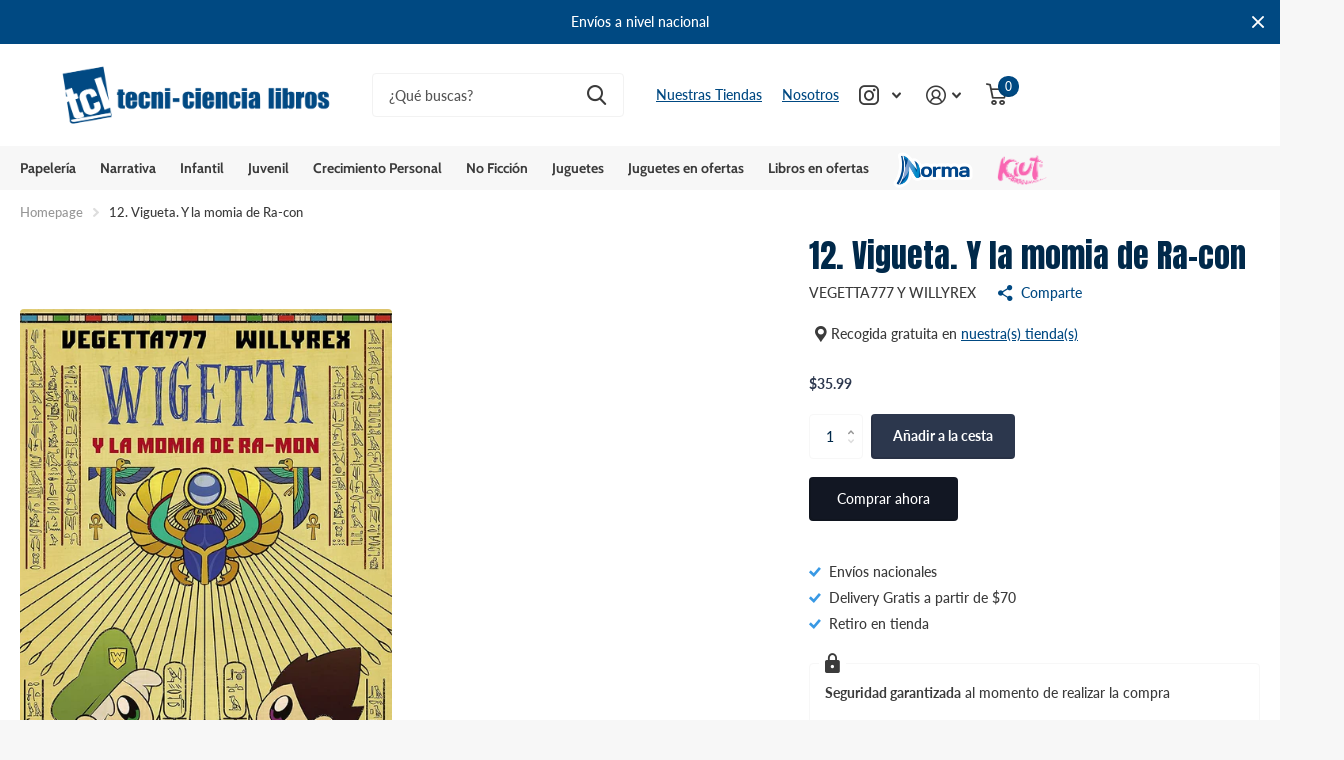

--- FILE ---
content_type: text/html; charset=utf-8
request_url: https://tecniciencia.com/products/12-wigetta-y-la-momia-de-ra-mon-9788427045569
body_size: 19790
content:
<!doctype html>
<html lang="es" data-theme="xtra" dir="ltr" class="no-js  ">
	<head>
		<meta charset="utf-8">
		<meta http-equiv="x-ua-compatible" content="ie=edge">

      <meta name="google-site-verification" content="gqCbxj7V1xT19kGVejmuosGoLl-EN1JDvNkSIoznhC8" />

<script type="application/ld+json">
{
  "@context": "https://schema.org/",
  "@type": "WebSite",
  "name": "Tecniciencia",
  "url": "https://tecniciencia.com/",
  "potentialAction": {
    "@type": "SearchAction",
    "target": "{search_term_string}",
    "query-input": "required name=search_term_string"
  }
}
</script>


		<title>12. Vigueta. Y la momia de Ra-con &ndash; Tecni-ciencia libros</title><meta name="description" content="- Código de Producto: 9788427045569 - Código ISBN: 9788427045569 - Autor: VEGETTA777 Y WILLYREX - Materia: LIBROS INFANTILES (10-12 AÑOS) - Editorial: EDICIONES MARTINEZ ROCA (GRUPO PLANETA) - Año de edición :2018"><meta name="theme-color" content="">
		<meta name="MobileOptimized" content="320">
		<meta name="HandheldFriendly" content="true">
		<meta name="viewport" content="width=device-width, initial-scale=1, minimum-scale=1, maximum-scale=5, viewport-fit=cover, shrink-to-fit=no">
		<meta name="msapplication-config" content="//tecniciencia.com/cdn/shop/t/3/assets/browserconfig.xml?v=52024572095365081671692978918">
		<link rel="canonical" href="https://tecniciencia.com/products/12-wigetta-y-la-momia-de-ra-mon-9788427045569">
    <link rel="preconnect" href="https://cdn.shopify.com" crossorigin>
		<link rel="preconnect" href="https://fonts.shopifycdn.com" crossorigin><link rel="preload" as="style" href="//tecniciencia.com/cdn/shop/t/3/assets/screen.css?v=146275304322631446691759549097">
		<link rel="preload" as="style" href="//tecniciencia.com/cdn/shop/t/3/assets/theme-xtra.css?v=78076270774430152701692978914">
		<link rel="preload" as="style" href="//tecniciencia.com/cdn/shop/t/3/assets/screen-settings.css?v=128840835316672102711766203174">
		
		<link rel="preload" as="font" href="//tecniciencia.com/cdn/fonts/cabin/cabin_n7.255204a342bfdbc9ae2017bd4e6a90f8dbb2f561.woff2" type="font/woff2" crossorigin>
    <link rel="preload" as="font" href="//tecniciencia.com/cdn/fonts/lato/lato_n5.b2fec044fbe05725e71d90882e5f3b21dae2efbd.woff2" type="font/woff2" crossorigin>
		<link rel="preload" as="font" href="//tecniciencia.com/cdn/shop/t/3/assets/xtra.woff2?v=39519511259337068301692978916" crossorigin>
		<link media="screen" rel="stylesheet" href="//tecniciencia.com/cdn/shop/t/3/assets/screen.css?v=146275304322631446691759549097" id="core-css">
		<link media="screen" rel="stylesheet" href="//tecniciencia.com/cdn/shop/t/3/assets/theme-xtra.css?v=78076270774430152701692978914" id="xtra-css">
		<noscript><link rel="stylesheet" href="//tecniciencia.com/cdn/shop/t/3/assets/async-menu.css?v=36590982183417486461692978918"></noscript><link media="screen" rel="stylesheet" href="//tecniciencia.com/cdn/shop/t/3/assets/page-product.css?v=151880372471234869641692978915" id="product-css"><link media="screen" rel="stylesheet" href="//tecniciencia.com/cdn/shop/t/3/assets/screen-settings.css?v=128840835316672102711766203174" id="custom-css">
<link rel="icon" href="//tecniciencia.com/cdn/shop/files/logo_con_web_TC-emblemaL-02_65f506f4-1c97-43cf-9e7b-e28c6d857dd9.png?crop=center&height=32&v=1694124685&width=32" type="image/png">
			<link rel="mask-icon" href="safari-pinned-tab.svg" color="#333333">
			<link rel="apple-touch-icon" href="apple-touch-icon.png"><link rel="manifest" href="//tecniciencia.com/cdn/shop/t/3/assets/manifest.json?v=69675086569049310631692978917">
		<link rel="preconnect" href="//cdn.shopify.com">
		<script>document.documentElement.classList.remove('no-js'); document.documentElement.classList.add('js');</script>
		<meta name="msapplication-config" content="//tecniciencia.com/cdn/shop/t/3/assets/browserconfig.xml?v=52024572095365081671692978918">
<meta property="og:title" content="12. Vigueta. Y la momia de Ra-con">
<meta property="og:type" content="product">
<meta property="og:description" content="- Código de Producto: 9788427045569 - Código ISBN: 9788427045569 - Autor: VEGETTA777 Y WILLYREX - Materia: LIBROS INFANTILES (10-12 AÑOS) - Editorial: EDICIONES MARTINEZ ROCA (GRUPO PLANETA) - Año de edición :2018">
<meta property="og:site_name" content="Tecni-ciencia libros">
<meta property="og:url" content="https://tecniciencia.com/products/12-wigetta-y-la-momia-de-ra-mon-9788427045569">

  
  <meta property="product:price:amount" content="$35.99">
  <meta property="og:price:amount" content="$35.99">
  <meta property="og:price:currency" content="USD">
  <meta property="og:availability" content="instock" />

<meta property="og:image" content="//tecniciencia.com/cdn/shop/products/91dJp_41hRL._SL1500_e19d3256-6889-4841-9975-40a5d339c9fb.jpg?crop=center&height=500&v=1745392686&width=600">

<meta name="twitter:title" content="12. Vigueta. Y la momia de Ra-con">
<meta name="twitter:description" content="- Código de Producto: 9788427045569 - Código ISBN: 9788427045569 - Autor: VEGETTA777 Y WILLYREX - Materia: LIBROS INFANTILES (10-12 AÑOS) - Editorial: EDICIONES MARTINEZ ROCA (GRUPO PLANETA) - Año de edición :2018">
<meta name="twitter:site" content="Tecni-ciencia libros">

<meta property="twitter:image" content="//tecniciencia.com/cdn/shop/products/91dJp_41hRL._SL1500_e19d3256-6889-4841-9975-40a5d339c9fb.jpg?crop=center&height=500&v=1745392686&width=600">
<script type="application/ld+json">
  [{
        "@context": "http://schema.org",
        "@type": "Product",
        "name": "12. Vigueta. Y la momia de Ra-con",
        "url": "https://tecniciencia.com/products/12-wigetta-y-la-momia-de-ra-mon-9788427045569","brand": { "@type": "Brand", "name": "VEGETTA777 Y WILLYREX" },"description": " - Código de Producto: 9788427045569 - Código ISBN: 9788427045569 - Autor: VEGETTA777 Y WILLYREX - Materia: LIBROS INFANTILES (10-12 AÑOS) - Editorial: EDICIONES MARTINEZ ROCA (GRUPO PLANETA) - Año de edición :2018","image": "//tecniciencia.com/cdn/shop/products/91dJp_41hRL._SL1500_e19d3256-6889-4841-9975-40a5d339c9fb.jpg?crop=center&height=500&v=1745392686&width=600","gtin8": "9788427045569","sku": "9788427045569","offers": {
          "@type": "Offer",
          "price": "35.99",
          "url": "https://tecniciencia.com/products/12-wigetta-y-la-momia-de-ra-mon-9788427045569",
          "priceValidUntil": "2027-01-18",
          "priceCurrency": "USD",
            "availability": "https://schema.org/InStock",
            "inventoryLevel": "33"}
      },{
      "@context": "http://schema.org/",
      "@type": "Organization",
      "url": "https://tecniciencia.com/products/12-wigetta-y-la-momia-de-ra-mon-9788427045569",
      "name": "Tecni-ciencia libros",
      "legalName": "Tecni-ciencia libros",
      "description": "- Código de Producto: 9788427045569 - Código ISBN: 9788427045569 - Autor: VEGETTA777 Y WILLYREX - Materia: LIBROS INFANTILES (10-12 AÑOS) - Editorial: EDICIONES MARTINEZ ROCA (GRUPO PLANETA) - Año de edición :2018","contactPoint": {
        "@type": "ContactPoint",
        "contactType": "Customer service",
        "telephone": "(212) 280-08-64"
      },
      "address": {
        "@type": "PostalAddress",
        "streetAddress": "19790 W Dixie Hwy, Ste 605. Miami, FL 33180",
        "addressLocality": "Miami",
        "postalCode": "33180",
        "addressCountry": "ESTADOS UNIDOS"
      }
    },
    {
      "@context": "http://schema.org",
      "@type": "WebSite",
      "url": "https://tecniciencia.com/products/12-wigetta-y-la-momia-de-ra-mon-9788427045569",
      "name": "Tecni-ciencia libros",
      "description": "- Código de Producto: 9788427045569 - Código ISBN: 9788427045569 - Autor: VEGETTA777 Y WILLYREX - Materia: LIBROS INFANTILES (10-12 AÑOS) - Editorial: EDICIONES MARTINEZ ROCA (GRUPO PLANETA) - Año de edición :2018",
      "author": [
        {
          "@type": "Organization",
          "url": "https://www.someoneyouknow.online",
          "name": "Someoneyouknow",
          "address": {
            "@type": "PostalAddress",
            "streetAddress": "Wilhelminaplein 25",
            "addressLocality": "Eindhoven",
            "addressRegion": "NB",
            "postalCode": "5611 HG",
            "addressCountry": "NL"
          }
        }
      ]
    }
  ]
</script>

		<script>window.performance && window.performance.mark && window.performance.mark('shopify.content_for_header.start');</script><meta name="google-site-verification" content="nQl-YO9fd0kQH0qF5KXM3LlLpK9zXedk_DN2Uo30XNU">
<meta id="shopify-digital-wallet" name="shopify-digital-wallet" content="/75614257473/digital_wallets/dialog">
<link rel="alternate" type="application/json+oembed" href="https://tecniciencia.com/products/12-wigetta-y-la-momia-de-ra-mon-9788427045569.oembed">
<script async="async" src="/checkouts/internal/preloads.js?locale=es-US"></script>
<script id="shopify-features" type="application/json">{"accessToken":"f72b5aa9172b99b9c2ea9eafdc3510c6","betas":["rich-media-storefront-analytics"],"domain":"tecniciencia.com","predictiveSearch":true,"shopId":75614257473,"locale":"es"}</script>
<script>var Shopify = Shopify || {};
Shopify.shop = "tecniciencia.myshopify.com";
Shopify.locale = "es";
Shopify.currency = {"active":"USD","rate":"1.0"};
Shopify.country = "US";
Shopify.theme = {"name":"tecni-ciencia libros (SK v1)","id":158931910977,"schema_name":"Xtra","schema_version":"3.3.0","theme_store_id":1609,"role":"main"};
Shopify.theme.handle = "null";
Shopify.theme.style = {"id":null,"handle":null};
Shopify.cdnHost = "tecniciencia.com/cdn";
Shopify.routes = Shopify.routes || {};
Shopify.routes.root = "/";</script>
<script type="module">!function(o){(o.Shopify=o.Shopify||{}).modules=!0}(window);</script>
<script>!function(o){function n(){var o=[];function n(){o.push(Array.prototype.slice.apply(arguments))}return n.q=o,n}var t=o.Shopify=o.Shopify||{};t.loadFeatures=n(),t.autoloadFeatures=n()}(window);</script>
<script id="shop-js-analytics" type="application/json">{"pageType":"product"}</script>
<script defer="defer" async type="module" src="//tecniciencia.com/cdn/shopifycloud/shop-js/modules/v2/client.init-shop-cart-sync_CvZOh8Af.es.esm.js"></script>
<script defer="defer" async type="module" src="//tecniciencia.com/cdn/shopifycloud/shop-js/modules/v2/chunk.common_3Rxs6Qxh.esm.js"></script>
<script type="module">
  await import("//tecniciencia.com/cdn/shopifycloud/shop-js/modules/v2/client.init-shop-cart-sync_CvZOh8Af.es.esm.js");
await import("//tecniciencia.com/cdn/shopifycloud/shop-js/modules/v2/chunk.common_3Rxs6Qxh.esm.js");

  window.Shopify.SignInWithShop?.initShopCartSync?.({"fedCMEnabled":true,"windoidEnabled":true});

</script>
<script>(function() {
  var isLoaded = false;
  function asyncLoad() {
    if (isLoaded) return;
    isLoaded = true;
    var urls = ["https:\/\/cloudsearch-1f874.kxcdn.com\/shopify.js?filtersEnabled=1\u0026shop=tecniciencia.myshopify.com"];
    for (var i = 0; i < urls.length; i++) {
      var s = document.createElement('script');
      s.type = 'text/javascript';
      s.async = true;
      s.src = urls[i];
      var x = document.getElementsByTagName('script')[0];
      x.parentNode.insertBefore(s, x);
    }
  };
  if(window.attachEvent) {
    window.attachEvent('onload', asyncLoad);
  } else {
    window.addEventListener('load', asyncLoad, false);
  }
})();</script>
<script id="__st">var __st={"a":75614257473,"offset":-14400,"reqid":"275acb43-dbd7-4501-936a-21eb44eda540-1768754494","pageurl":"tecniciencia.com\/products\/12-wigetta-y-la-momia-de-ra-mon-9788427045569","u":"6a541a358f81","p":"product","rtyp":"product","rid":9100308316481};</script>
<script>window.ShopifyPaypalV4VisibilityTracking = true;</script>
<script id="captcha-bootstrap">!function(){'use strict';const t='contact',e='account',n='new_comment',o=[[t,t],['blogs',n],['comments',n],[t,'customer']],c=[[e,'customer_login'],[e,'guest_login'],[e,'recover_customer_password'],[e,'create_customer']],r=t=>t.map((([t,e])=>`form[action*='/${t}']:not([data-nocaptcha='true']) input[name='form_type'][value='${e}']`)).join(','),a=t=>()=>t?[...document.querySelectorAll(t)].map((t=>t.form)):[];function s(){const t=[...o],e=r(t);return a(e)}const i='password',u='form_key',d=['recaptcha-v3-token','g-recaptcha-response','h-captcha-response',i],f=()=>{try{return window.sessionStorage}catch{return}},m='__shopify_v',_=t=>t.elements[u];function p(t,e,n=!1){try{const o=window.sessionStorage,c=JSON.parse(o.getItem(e)),{data:r}=function(t){const{data:e,action:n}=t;return t[m]||n?{data:e,action:n}:{data:t,action:n}}(c);for(const[e,n]of Object.entries(r))t.elements[e]&&(t.elements[e].value=n);n&&o.removeItem(e)}catch(o){console.error('form repopulation failed',{error:o})}}const l='form_type',E='cptcha';function T(t){t.dataset[E]=!0}const w=window,h=w.document,L='Shopify',v='ce_forms',y='captcha';let A=!1;((t,e)=>{const n=(g='f06e6c50-85a8-45c8-87d0-21a2b65856fe',I='https://cdn.shopify.com/shopifycloud/storefront-forms-hcaptcha/ce_storefront_forms_captcha_hcaptcha.v1.5.2.iife.js',D={infoText:'Protegido por hCaptcha',privacyText:'Privacidad',termsText:'Términos'},(t,e,n)=>{const o=w[L][v],c=o.bindForm;if(c)return c(t,g,e,D).then(n);var r;o.q.push([[t,g,e,D],n]),r=I,A||(h.body.append(Object.assign(h.createElement('script'),{id:'captcha-provider',async:!0,src:r})),A=!0)});var g,I,D;w[L]=w[L]||{},w[L][v]=w[L][v]||{},w[L][v].q=[],w[L][y]=w[L][y]||{},w[L][y].protect=function(t,e){n(t,void 0,e),T(t)},Object.freeze(w[L][y]),function(t,e,n,w,h,L){const[v,y,A,g]=function(t,e,n){const i=e?o:[],u=t?c:[],d=[...i,...u],f=r(d),m=r(i),_=r(d.filter((([t,e])=>n.includes(e))));return[a(f),a(m),a(_),s()]}(w,h,L),I=t=>{const e=t.target;return e instanceof HTMLFormElement?e:e&&e.form},D=t=>v().includes(t);t.addEventListener('submit',(t=>{const e=I(t);if(!e)return;const n=D(e)&&!e.dataset.hcaptchaBound&&!e.dataset.recaptchaBound,o=_(e),c=g().includes(e)&&(!o||!o.value);(n||c)&&t.preventDefault(),c&&!n&&(function(t){try{if(!f())return;!function(t){const e=f();if(!e)return;const n=_(t);if(!n)return;const o=n.value;o&&e.removeItem(o)}(t);const e=Array.from(Array(32),(()=>Math.random().toString(36)[2])).join('');!function(t,e){_(t)||t.append(Object.assign(document.createElement('input'),{type:'hidden',name:u})),t.elements[u].value=e}(t,e),function(t,e){const n=f();if(!n)return;const o=[...t.querySelectorAll(`input[type='${i}']`)].map((({name:t})=>t)),c=[...d,...o],r={};for(const[a,s]of new FormData(t).entries())c.includes(a)||(r[a]=s);n.setItem(e,JSON.stringify({[m]:1,action:t.action,data:r}))}(t,e)}catch(e){console.error('failed to persist form',e)}}(e),e.submit())}));const S=(t,e)=>{t&&!t.dataset[E]&&(n(t,e.some((e=>e===t))),T(t))};for(const o of['focusin','change'])t.addEventListener(o,(t=>{const e=I(t);D(e)&&S(e,y())}));const B=e.get('form_key'),M=e.get(l),P=B&&M;t.addEventListener('DOMContentLoaded',(()=>{const t=y();if(P)for(const e of t)e.elements[l].value===M&&p(e,B);[...new Set([...A(),...v().filter((t=>'true'===t.dataset.shopifyCaptcha))])].forEach((e=>S(e,t)))}))}(h,new URLSearchParams(w.location.search),n,t,e,['guest_login'])})(!0,!0)}();</script>
<script integrity="sha256-4kQ18oKyAcykRKYeNunJcIwy7WH5gtpwJnB7kiuLZ1E=" data-source-attribution="shopify.loadfeatures" defer="defer" src="//tecniciencia.com/cdn/shopifycloud/storefront/assets/storefront/load_feature-a0a9edcb.js" crossorigin="anonymous"></script>
<script data-source-attribution="shopify.dynamic_checkout.dynamic.init">var Shopify=Shopify||{};Shopify.PaymentButton=Shopify.PaymentButton||{isStorefrontPortableWallets:!0,init:function(){window.Shopify.PaymentButton.init=function(){};var t=document.createElement("script");t.src="https://tecniciencia.com/cdn/shopifycloud/portable-wallets/latest/portable-wallets.es.js",t.type="module",document.head.appendChild(t)}};
</script>
<script data-source-attribution="shopify.dynamic_checkout.buyer_consent">
  function portableWalletsHideBuyerConsent(e){var t=document.getElementById("shopify-buyer-consent"),n=document.getElementById("shopify-subscription-policy-button");t&&n&&(t.classList.add("hidden"),t.setAttribute("aria-hidden","true"),n.removeEventListener("click",e))}function portableWalletsShowBuyerConsent(e){var t=document.getElementById("shopify-buyer-consent"),n=document.getElementById("shopify-subscription-policy-button");t&&n&&(t.classList.remove("hidden"),t.removeAttribute("aria-hidden"),n.addEventListener("click",e))}window.Shopify?.PaymentButton&&(window.Shopify.PaymentButton.hideBuyerConsent=portableWalletsHideBuyerConsent,window.Shopify.PaymentButton.showBuyerConsent=portableWalletsShowBuyerConsent);
</script>
<script>
  function portableWalletsCleanup(e){e&&e.src&&console.error("Failed to load portable wallets script "+e.src);var t=document.querySelectorAll("shopify-accelerated-checkout .shopify-payment-button__skeleton, shopify-accelerated-checkout-cart .wallet-cart-button__skeleton"),e=document.getElementById("shopify-buyer-consent");for(let e=0;e<t.length;e++)t[e].remove();e&&e.remove()}function portableWalletsNotLoadedAsModule(e){e instanceof ErrorEvent&&"string"==typeof e.message&&e.message.includes("import.meta")&&"string"==typeof e.filename&&e.filename.includes("portable-wallets")&&(window.removeEventListener("error",portableWalletsNotLoadedAsModule),window.Shopify.PaymentButton.failedToLoad=e,"loading"===document.readyState?document.addEventListener("DOMContentLoaded",window.Shopify.PaymentButton.init):window.Shopify.PaymentButton.init())}window.addEventListener("error",portableWalletsNotLoadedAsModule);
</script>

<script type="module" src="https://tecniciencia.com/cdn/shopifycloud/portable-wallets/latest/portable-wallets.es.js" onError="portableWalletsCleanup(this)" crossorigin="anonymous"></script>
<script nomodule>
  document.addEventListener("DOMContentLoaded", portableWalletsCleanup);
</script>

<link id="shopify-accelerated-checkout-styles" rel="stylesheet" media="screen" href="https://tecniciencia.com/cdn/shopifycloud/portable-wallets/latest/accelerated-checkout-backwards-compat.css" crossorigin="anonymous">
<style id="shopify-accelerated-checkout-cart">
        #shopify-buyer-consent {
  margin-top: 1em;
  display: inline-block;
  width: 100%;
}

#shopify-buyer-consent.hidden {
  display: none;
}

#shopify-subscription-policy-button {
  background: none;
  border: none;
  padding: 0;
  text-decoration: underline;
  font-size: inherit;
  cursor: pointer;
}

#shopify-subscription-policy-button::before {
  box-shadow: none;
}

      </style>

<script>window.performance && window.performance.mark && window.performance.mark('shopify.content_for_header.end');</script>
		
	<!-- BEGIN app block: shopify://apps/klaviyo-email-marketing-sms/blocks/klaviyo-onsite-embed/2632fe16-c075-4321-a88b-50b567f42507 -->












  <script async src="https://static.klaviyo.com/onsite/js/X25QW9/klaviyo.js?company_id=X25QW9"></script>
  <script>!function(){if(!window.klaviyo){window._klOnsite=window._klOnsite||[];try{window.klaviyo=new Proxy({},{get:function(n,i){return"push"===i?function(){var n;(n=window._klOnsite).push.apply(n,arguments)}:function(){for(var n=arguments.length,o=new Array(n),w=0;w<n;w++)o[w]=arguments[w];var t="function"==typeof o[o.length-1]?o.pop():void 0,e=new Promise((function(n){window._klOnsite.push([i].concat(o,[function(i){t&&t(i),n(i)}]))}));return e}}})}catch(n){window.klaviyo=window.klaviyo||[],window.klaviyo.push=function(){var n;(n=window._klOnsite).push.apply(n,arguments)}}}}();</script>

  
    <script id="viewed_product">
      if (item == null) {
        var _learnq = _learnq || [];

        var MetafieldReviews = null
        var MetafieldYotpoRating = null
        var MetafieldYotpoCount = null
        var MetafieldLooxRating = null
        var MetafieldLooxCount = null
        var okendoProduct = null
        var okendoProductReviewCount = null
        var okendoProductReviewAverageValue = null
        try {
          // The following fields are used for Customer Hub recently viewed in order to add reviews.
          // This information is not part of __kla_viewed. Instead, it is part of __kla_viewed_reviewed_items
          MetafieldReviews = {};
          MetafieldYotpoRating = null
          MetafieldYotpoCount = null
          MetafieldLooxRating = null
          MetafieldLooxCount = null

          okendoProduct = null
          // If the okendo metafield is not legacy, it will error, which then requires the new json formatted data
          if (okendoProduct && 'error' in okendoProduct) {
            okendoProduct = null
          }
          okendoProductReviewCount = okendoProduct ? okendoProduct.reviewCount : null
          okendoProductReviewAverageValue = okendoProduct ? okendoProduct.reviewAverageValue : null
        } catch (error) {
          console.error('Error in Klaviyo onsite reviews tracking:', error);
        }

        var item = {
          Name: "12. Vigueta. Y la momia de Ra-con",
          ProductID: 9100308316481,
          Categories: ["Alianza Farmatodo Libros","Libros"],
          ImageURL: "https://tecniciencia.com/cdn/shop/products/91dJp_41hRL._SL1500_e19d3256-6889-4841-9975-40a5d339c9fb_grande.jpg?v=1745392686",
          URL: "https://tecniciencia.com/products/12-wigetta-y-la-momia-de-ra-mon-9788427045569",
          Brand: "VEGETTA777 Y WILLYREX",
          Price: "$35.99",
          Value: "35.99",
          CompareAtPrice: "$0.00"
        };
        _learnq.push(['track', 'Viewed Product', item]);
        _learnq.push(['trackViewedItem', {
          Title: item.Name,
          ItemId: item.ProductID,
          Categories: item.Categories,
          ImageUrl: item.ImageURL,
          Url: item.URL,
          Metadata: {
            Brand: item.Brand,
            Price: item.Price,
            Value: item.Value,
            CompareAtPrice: item.CompareAtPrice
          },
          metafields:{
            reviews: MetafieldReviews,
            yotpo:{
              rating: MetafieldYotpoRating,
              count: MetafieldYotpoCount,
            },
            loox:{
              rating: MetafieldLooxRating,
              count: MetafieldLooxCount,
            },
            okendo: {
              rating: okendoProductReviewAverageValue,
              count: okendoProductReviewCount,
            }
          }
        }]);
      }
    </script>
  




  <script>
    window.klaviyoReviewsProductDesignMode = false
  </script>







<!-- END app block --><!-- BEGIN app block: shopify://apps/rt-google-fonts-custom-fonts/blocks/app-embed/2caf2c68-0038-455e-b0b9-066a7c2ad923 --><link rel="preload" as="style" href="https://fonts.googleapis.com/css2?family=Anton:ital,wght@0,400&display=swap">
            <link rel="stylesheet" href="https://fonts.googleapis.com/css2?family=Anton:ital,wght@0,400&display=swap"><link rel="preconnect" href="https://fonts.gstatic.com" crossorigin><style id="rafp-stylesheet">h1 {font-family:"Anton"!important;font-weight:400!important;
        font-style:normal!important;}@media screen and (max-width: 749px) {h1 {}}
    </style>
<!-- END app block --><script src="https://cdn.shopify.com/extensions/01999ecc-aaca-71c5-87f5-7bb1f1e11212/smartarget-app-2/assets/index.js" type="text/javascript" defer="defer"></script>
<script src="https://cdn.shopify.com/extensions/9829290c-2b6c-4517-a42f-0d6eacabb442/1.1.0/assets/font.js" type="text/javascript" defer="defer"></script>
<link href="https://cdn.shopify.com/extensions/9829290c-2b6c-4517-a42f-0d6eacabb442/1.1.0/assets/font.css" rel="stylesheet" type="text/css" media="all">
<script src="https://cdn.shopify.com/extensions/019b7cd0-6587-73c3-9937-bcc2249fa2c4/lb-upsell-227/assets/lb-selleasy.js" type="text/javascript" defer="defer"></script>
<link href="https://monorail-edge.shopifysvc.com" rel="dns-prefetch">
<script>(function(){if ("sendBeacon" in navigator && "performance" in window) {try {var session_token_from_headers = performance.getEntriesByType('navigation')[0].serverTiming.find(x => x.name == '_s').description;} catch {var session_token_from_headers = undefined;}var session_cookie_matches = document.cookie.match(/_shopify_s=([^;]*)/);var session_token_from_cookie = session_cookie_matches && session_cookie_matches.length === 2 ? session_cookie_matches[1] : "";var session_token = session_token_from_headers || session_token_from_cookie || "";function handle_abandonment_event(e) {var entries = performance.getEntries().filter(function(entry) {return /monorail-edge.shopifysvc.com/.test(entry.name);});if (!window.abandonment_tracked && entries.length === 0) {window.abandonment_tracked = true;var currentMs = Date.now();var navigation_start = performance.timing.navigationStart;var payload = {shop_id: 75614257473,url: window.location.href,navigation_start,duration: currentMs - navigation_start,session_token,page_type: "product"};window.navigator.sendBeacon("https://monorail-edge.shopifysvc.com/v1/produce", JSON.stringify({schema_id: "online_store_buyer_site_abandonment/1.1",payload: payload,metadata: {event_created_at_ms: currentMs,event_sent_at_ms: currentMs}}));}}window.addEventListener('pagehide', handle_abandonment_event);}}());</script>
<script id="web-pixels-manager-setup">(function e(e,d,r,n,o){if(void 0===o&&(o={}),!Boolean(null===(a=null===(i=window.Shopify)||void 0===i?void 0:i.analytics)||void 0===a?void 0:a.replayQueue)){var i,a;window.Shopify=window.Shopify||{};var t=window.Shopify;t.analytics=t.analytics||{};var s=t.analytics;s.replayQueue=[],s.publish=function(e,d,r){return s.replayQueue.push([e,d,r]),!0};try{self.performance.mark("wpm:start")}catch(e){}var l=function(){var e={modern:/Edge?\/(1{2}[4-9]|1[2-9]\d|[2-9]\d{2}|\d{4,})\.\d+(\.\d+|)|Firefox\/(1{2}[4-9]|1[2-9]\d|[2-9]\d{2}|\d{4,})\.\d+(\.\d+|)|Chrom(ium|e)\/(9{2}|\d{3,})\.\d+(\.\d+|)|(Maci|X1{2}).+ Version\/(15\.\d+|(1[6-9]|[2-9]\d|\d{3,})\.\d+)([,.]\d+|)( \(\w+\)|)( Mobile\/\w+|) Safari\/|Chrome.+OPR\/(9{2}|\d{3,})\.\d+\.\d+|(CPU[ +]OS|iPhone[ +]OS|CPU[ +]iPhone|CPU IPhone OS|CPU iPad OS)[ +]+(15[._]\d+|(1[6-9]|[2-9]\d|\d{3,})[._]\d+)([._]\d+|)|Android:?[ /-](13[3-9]|1[4-9]\d|[2-9]\d{2}|\d{4,})(\.\d+|)(\.\d+|)|Android.+Firefox\/(13[5-9]|1[4-9]\d|[2-9]\d{2}|\d{4,})\.\d+(\.\d+|)|Android.+Chrom(ium|e)\/(13[3-9]|1[4-9]\d|[2-9]\d{2}|\d{4,})\.\d+(\.\d+|)|SamsungBrowser\/([2-9]\d|\d{3,})\.\d+/,legacy:/Edge?\/(1[6-9]|[2-9]\d|\d{3,})\.\d+(\.\d+|)|Firefox\/(5[4-9]|[6-9]\d|\d{3,})\.\d+(\.\d+|)|Chrom(ium|e)\/(5[1-9]|[6-9]\d|\d{3,})\.\d+(\.\d+|)([\d.]+$|.*Safari\/(?![\d.]+ Edge\/[\d.]+$))|(Maci|X1{2}).+ Version\/(10\.\d+|(1[1-9]|[2-9]\d|\d{3,})\.\d+)([,.]\d+|)( \(\w+\)|)( Mobile\/\w+|) Safari\/|Chrome.+OPR\/(3[89]|[4-9]\d|\d{3,})\.\d+\.\d+|(CPU[ +]OS|iPhone[ +]OS|CPU[ +]iPhone|CPU IPhone OS|CPU iPad OS)[ +]+(10[._]\d+|(1[1-9]|[2-9]\d|\d{3,})[._]\d+)([._]\d+|)|Android:?[ /-](13[3-9]|1[4-9]\d|[2-9]\d{2}|\d{4,})(\.\d+|)(\.\d+|)|Mobile Safari.+OPR\/([89]\d|\d{3,})\.\d+\.\d+|Android.+Firefox\/(13[5-9]|1[4-9]\d|[2-9]\d{2}|\d{4,})\.\d+(\.\d+|)|Android.+Chrom(ium|e)\/(13[3-9]|1[4-9]\d|[2-9]\d{2}|\d{4,})\.\d+(\.\d+|)|Android.+(UC? ?Browser|UCWEB|U3)[ /]?(15\.([5-9]|\d{2,})|(1[6-9]|[2-9]\d|\d{3,})\.\d+)\.\d+|SamsungBrowser\/(5\.\d+|([6-9]|\d{2,})\.\d+)|Android.+MQ{2}Browser\/(14(\.(9|\d{2,})|)|(1[5-9]|[2-9]\d|\d{3,})(\.\d+|))(\.\d+|)|K[Aa][Ii]OS\/(3\.\d+|([4-9]|\d{2,})\.\d+)(\.\d+|)/},d=e.modern,r=e.legacy,n=navigator.userAgent;return n.match(d)?"modern":n.match(r)?"legacy":"unknown"}(),u="modern"===l?"modern":"legacy",c=(null!=n?n:{modern:"",legacy:""})[u],f=function(e){return[e.baseUrl,"/wpm","/b",e.hashVersion,"modern"===e.buildTarget?"m":"l",".js"].join("")}({baseUrl:d,hashVersion:r,buildTarget:u}),m=function(e){var d=e.version,r=e.bundleTarget,n=e.surface,o=e.pageUrl,i=e.monorailEndpoint;return{emit:function(e){var a=e.status,t=e.errorMsg,s=(new Date).getTime(),l=JSON.stringify({metadata:{event_sent_at_ms:s},events:[{schema_id:"web_pixels_manager_load/3.1",payload:{version:d,bundle_target:r,page_url:o,status:a,surface:n,error_msg:t},metadata:{event_created_at_ms:s}}]});if(!i)return console&&console.warn&&console.warn("[Web Pixels Manager] No Monorail endpoint provided, skipping logging."),!1;try{return self.navigator.sendBeacon.bind(self.navigator)(i,l)}catch(e){}var u=new XMLHttpRequest;try{return u.open("POST",i,!0),u.setRequestHeader("Content-Type","text/plain"),u.send(l),!0}catch(e){return console&&console.warn&&console.warn("[Web Pixels Manager] Got an unhandled error while logging to Monorail."),!1}}}}({version:r,bundleTarget:l,surface:e.surface,pageUrl:self.location.href,monorailEndpoint:e.monorailEndpoint});try{o.browserTarget=l,function(e){var d=e.src,r=e.async,n=void 0===r||r,o=e.onload,i=e.onerror,a=e.sri,t=e.scriptDataAttributes,s=void 0===t?{}:t,l=document.createElement("script"),u=document.querySelector("head"),c=document.querySelector("body");if(l.async=n,l.src=d,a&&(l.integrity=a,l.crossOrigin="anonymous"),s)for(var f in s)if(Object.prototype.hasOwnProperty.call(s,f))try{l.dataset[f]=s[f]}catch(e){}if(o&&l.addEventListener("load",o),i&&l.addEventListener("error",i),u)u.appendChild(l);else{if(!c)throw new Error("Did not find a head or body element to append the script");c.appendChild(l)}}({src:f,async:!0,onload:function(){if(!function(){var e,d;return Boolean(null===(d=null===(e=window.Shopify)||void 0===e?void 0:e.analytics)||void 0===d?void 0:d.initialized)}()){var d=window.webPixelsManager.init(e)||void 0;if(d){var r=window.Shopify.analytics;r.replayQueue.forEach((function(e){var r=e[0],n=e[1],o=e[2];d.publishCustomEvent(r,n,o)})),r.replayQueue=[],r.publish=d.publishCustomEvent,r.visitor=d.visitor,r.initialized=!0}}},onerror:function(){return m.emit({status:"failed",errorMsg:"".concat(f," has failed to load")})},sri:function(e){var d=/^sha384-[A-Za-z0-9+/=]+$/;return"string"==typeof e&&d.test(e)}(c)?c:"",scriptDataAttributes:o}),m.emit({status:"loading"})}catch(e){m.emit({status:"failed",errorMsg:(null==e?void 0:e.message)||"Unknown error"})}}})({shopId: 75614257473,storefrontBaseUrl: "https://tecniciencia.com",extensionsBaseUrl: "https://extensions.shopifycdn.com/cdn/shopifycloud/web-pixels-manager",monorailEndpoint: "https://monorail-edge.shopifysvc.com/unstable/produce_batch",surface: "storefront-renderer",enabledBetaFlags: ["2dca8a86"],webPixelsConfigList: [{"id":"1638105409","configuration":"{\"config\":\"{\\\"google_tag_ids\\\":[\\\"G-3M4L7ZN60D\\\",\\\"GT-KDTW6Z5L\\\"],\\\"target_country\\\":\\\"US\\\",\\\"gtag_events\\\":[{\\\"type\\\":\\\"search\\\",\\\"action_label\\\":\\\"G-3M4L7ZN60D\\\"},{\\\"type\\\":\\\"begin_checkout\\\",\\\"action_label\\\":\\\"G-3M4L7ZN60D\\\"},{\\\"type\\\":\\\"view_item\\\",\\\"action_label\\\":[\\\"G-3M4L7ZN60D\\\",\\\"MC-MRYF2BEDQS\\\"]},{\\\"type\\\":\\\"purchase\\\",\\\"action_label\\\":[\\\"G-3M4L7ZN60D\\\",\\\"MC-MRYF2BEDQS\\\"]},{\\\"type\\\":\\\"page_view\\\",\\\"action_label\\\":[\\\"G-3M4L7ZN60D\\\",\\\"MC-MRYF2BEDQS\\\"]},{\\\"type\\\":\\\"add_payment_info\\\",\\\"action_label\\\":\\\"G-3M4L7ZN60D\\\"},{\\\"type\\\":\\\"add_to_cart\\\",\\\"action_label\\\":\\\"G-3M4L7ZN60D\\\"}],\\\"enable_monitoring_mode\\\":false}\"}","eventPayloadVersion":"v1","runtimeContext":"OPEN","scriptVersion":"b2a88bafab3e21179ed38636efcd8a93","type":"APP","apiClientId":1780363,"privacyPurposes":[],"dataSharingAdjustments":{"protectedCustomerApprovalScopes":["read_customer_address","read_customer_email","read_customer_name","read_customer_personal_data","read_customer_phone"]}},{"id":"900137281","configuration":"{\"pixel_id\":\"1357976941267945\",\"pixel_type\":\"facebook_pixel\"}","eventPayloadVersion":"v1","runtimeContext":"OPEN","scriptVersion":"ca16bc87fe92b6042fbaa3acc2fbdaa6","type":"APP","apiClientId":2329312,"privacyPurposes":["ANALYTICS","MARKETING","SALE_OF_DATA"],"dataSharingAdjustments":{"protectedCustomerApprovalScopes":["read_customer_address","read_customer_email","read_customer_name","read_customer_personal_data","read_customer_phone"]}},{"id":"shopify-app-pixel","configuration":"{}","eventPayloadVersion":"v1","runtimeContext":"STRICT","scriptVersion":"0450","apiClientId":"shopify-pixel","type":"APP","privacyPurposes":["ANALYTICS","MARKETING"]},{"id":"shopify-custom-pixel","eventPayloadVersion":"v1","runtimeContext":"LAX","scriptVersion":"0450","apiClientId":"shopify-pixel","type":"CUSTOM","privacyPurposes":["ANALYTICS","MARKETING"]}],isMerchantRequest: false,initData: {"shop":{"name":"Tecni-ciencia libros","paymentSettings":{"currencyCode":"USD"},"myshopifyDomain":"tecniciencia.myshopify.com","countryCode":"US","storefrontUrl":"https:\/\/tecniciencia.com"},"customer":null,"cart":null,"checkout":null,"productVariants":[{"price":{"amount":35.99,"currencyCode":"USD"},"product":{"title":"12. Vigueta. Y la momia de Ra-con","vendor":"VEGETTA777 Y WILLYREX","id":"9100308316481","untranslatedTitle":"12. Vigueta. Y la momia de Ra-con","url":"\/products\/12-wigetta-y-la-momia-de-ra-mon-9788427045569","type":"LIBROS INFANTILES (10-12 AÑOS)"},"id":"50145365885249","image":{"src":"\/\/tecniciencia.com\/cdn\/shop\/products\/91dJp_41hRL._SL1500_e19d3256-6889-4841-9975-40a5d339c9fb.jpg?v=1745392686"},"sku":"9788427045569","title":"Default Title","untranslatedTitle":"Default Title"}],"purchasingCompany":null},},"https://tecniciencia.com/cdn","fcfee988w5aeb613cpc8e4bc33m6693e112",{"modern":"","legacy":""},{"shopId":"75614257473","storefrontBaseUrl":"https:\/\/tecniciencia.com","extensionBaseUrl":"https:\/\/extensions.shopifycdn.com\/cdn\/shopifycloud\/web-pixels-manager","surface":"storefront-renderer","enabledBetaFlags":"[\"2dca8a86\"]","isMerchantRequest":"false","hashVersion":"fcfee988w5aeb613cpc8e4bc33m6693e112","publish":"custom","events":"[[\"page_viewed\",{}],[\"product_viewed\",{\"productVariant\":{\"price\":{\"amount\":35.99,\"currencyCode\":\"USD\"},\"product\":{\"title\":\"12. Vigueta. Y la momia de Ra-con\",\"vendor\":\"VEGETTA777 Y WILLYREX\",\"id\":\"9100308316481\",\"untranslatedTitle\":\"12. Vigueta. Y la momia de Ra-con\",\"url\":\"\/products\/12-wigetta-y-la-momia-de-ra-mon-9788427045569\",\"type\":\"LIBROS INFANTILES (10-12 AÑOS)\"},\"id\":\"50145365885249\",\"image\":{\"src\":\"\/\/tecniciencia.com\/cdn\/shop\/products\/91dJp_41hRL._SL1500_e19d3256-6889-4841-9975-40a5d339c9fb.jpg?v=1745392686\"},\"sku\":\"9788427045569\",\"title\":\"Default Title\",\"untranslatedTitle\":\"Default Title\"}}]]"});</script><script>
  window.ShopifyAnalytics = window.ShopifyAnalytics || {};
  window.ShopifyAnalytics.meta = window.ShopifyAnalytics.meta || {};
  window.ShopifyAnalytics.meta.currency = 'USD';
  var meta = {"product":{"id":9100308316481,"gid":"gid:\/\/shopify\/Product\/9100308316481","vendor":"VEGETTA777 Y WILLYREX","type":"LIBROS INFANTILES (10-12 AÑOS)","handle":"12-wigetta-y-la-momia-de-ra-mon-9788427045569","variants":[{"id":50145365885249,"price":3599,"name":"12. Vigueta. Y la momia de Ra-con","public_title":null,"sku":"9788427045569"}],"remote":false},"page":{"pageType":"product","resourceType":"product","resourceId":9100308316481,"requestId":"275acb43-dbd7-4501-936a-21eb44eda540-1768754494"}};
  for (var attr in meta) {
    window.ShopifyAnalytics.meta[attr] = meta[attr];
  }
</script>
<script class="analytics">
  (function () {
    var customDocumentWrite = function(content) {
      var jquery = null;

      if (window.jQuery) {
        jquery = window.jQuery;
      } else if (window.Checkout && window.Checkout.$) {
        jquery = window.Checkout.$;
      }

      if (jquery) {
        jquery('body').append(content);
      }
    };

    var hasLoggedConversion = function(token) {
      if (token) {
        return document.cookie.indexOf('loggedConversion=' + token) !== -1;
      }
      return false;
    }

    var setCookieIfConversion = function(token) {
      if (token) {
        var twoMonthsFromNow = new Date(Date.now());
        twoMonthsFromNow.setMonth(twoMonthsFromNow.getMonth() + 2);

        document.cookie = 'loggedConversion=' + token + '; expires=' + twoMonthsFromNow;
      }
    }

    var trekkie = window.ShopifyAnalytics.lib = window.trekkie = window.trekkie || [];
    if (trekkie.integrations) {
      return;
    }
    trekkie.methods = [
      'identify',
      'page',
      'ready',
      'track',
      'trackForm',
      'trackLink'
    ];
    trekkie.factory = function(method) {
      return function() {
        var args = Array.prototype.slice.call(arguments);
        args.unshift(method);
        trekkie.push(args);
        return trekkie;
      };
    };
    for (var i = 0; i < trekkie.methods.length; i++) {
      var key = trekkie.methods[i];
      trekkie[key] = trekkie.factory(key);
    }
    trekkie.load = function(config) {
      trekkie.config = config || {};
      trekkie.config.initialDocumentCookie = document.cookie;
      var first = document.getElementsByTagName('script')[0];
      var script = document.createElement('script');
      script.type = 'text/javascript';
      script.onerror = function(e) {
        var scriptFallback = document.createElement('script');
        scriptFallback.type = 'text/javascript';
        scriptFallback.onerror = function(error) {
                var Monorail = {
      produce: function produce(monorailDomain, schemaId, payload) {
        var currentMs = new Date().getTime();
        var event = {
          schema_id: schemaId,
          payload: payload,
          metadata: {
            event_created_at_ms: currentMs,
            event_sent_at_ms: currentMs
          }
        };
        return Monorail.sendRequest("https://" + monorailDomain + "/v1/produce", JSON.stringify(event));
      },
      sendRequest: function sendRequest(endpointUrl, payload) {
        // Try the sendBeacon API
        if (window && window.navigator && typeof window.navigator.sendBeacon === 'function' && typeof window.Blob === 'function' && !Monorail.isIos12()) {
          var blobData = new window.Blob([payload], {
            type: 'text/plain'
          });

          if (window.navigator.sendBeacon(endpointUrl, blobData)) {
            return true;
          } // sendBeacon was not successful

        } // XHR beacon

        var xhr = new XMLHttpRequest();

        try {
          xhr.open('POST', endpointUrl);
          xhr.setRequestHeader('Content-Type', 'text/plain');
          xhr.send(payload);
        } catch (e) {
          console.log(e);
        }

        return false;
      },
      isIos12: function isIos12() {
        return window.navigator.userAgent.lastIndexOf('iPhone; CPU iPhone OS 12_') !== -1 || window.navigator.userAgent.lastIndexOf('iPad; CPU OS 12_') !== -1;
      }
    };
    Monorail.produce('monorail-edge.shopifysvc.com',
      'trekkie_storefront_load_errors/1.1',
      {shop_id: 75614257473,
      theme_id: 158931910977,
      app_name: "storefront",
      context_url: window.location.href,
      source_url: "//tecniciencia.com/cdn/s/trekkie.storefront.cd680fe47e6c39ca5d5df5f0a32d569bc48c0f27.min.js"});

        };
        scriptFallback.async = true;
        scriptFallback.src = '//tecniciencia.com/cdn/s/trekkie.storefront.cd680fe47e6c39ca5d5df5f0a32d569bc48c0f27.min.js';
        first.parentNode.insertBefore(scriptFallback, first);
      };
      script.async = true;
      script.src = '//tecniciencia.com/cdn/s/trekkie.storefront.cd680fe47e6c39ca5d5df5f0a32d569bc48c0f27.min.js';
      first.parentNode.insertBefore(script, first);
    };
    trekkie.load(
      {"Trekkie":{"appName":"storefront","development":false,"defaultAttributes":{"shopId":75614257473,"isMerchantRequest":null,"themeId":158931910977,"themeCityHash":"10512449251262132240","contentLanguage":"es","currency":"USD","eventMetadataId":"ad860fff-43da-4afb-b4d2-b983bf017653"},"isServerSideCookieWritingEnabled":true,"monorailRegion":"shop_domain","enabledBetaFlags":["65f19447"]},"Session Attribution":{},"S2S":{"facebookCapiEnabled":true,"source":"trekkie-storefront-renderer","apiClientId":580111}}
    );

    var loaded = false;
    trekkie.ready(function() {
      if (loaded) return;
      loaded = true;

      window.ShopifyAnalytics.lib = window.trekkie;

      var originalDocumentWrite = document.write;
      document.write = customDocumentWrite;
      try { window.ShopifyAnalytics.merchantGoogleAnalytics.call(this); } catch(error) {};
      document.write = originalDocumentWrite;

      window.ShopifyAnalytics.lib.page(null,{"pageType":"product","resourceType":"product","resourceId":9100308316481,"requestId":"275acb43-dbd7-4501-936a-21eb44eda540-1768754494","shopifyEmitted":true});

      var match = window.location.pathname.match(/checkouts\/(.+)\/(thank_you|post_purchase)/)
      var token = match? match[1]: undefined;
      if (!hasLoggedConversion(token)) {
        setCookieIfConversion(token);
        window.ShopifyAnalytics.lib.track("Viewed Product",{"currency":"USD","variantId":50145365885249,"productId":9100308316481,"productGid":"gid:\/\/shopify\/Product\/9100308316481","name":"12. Vigueta. Y la momia de Ra-con","price":"35.99","sku":"9788427045569","brand":"VEGETTA777 Y WILLYREX","variant":null,"category":"LIBROS INFANTILES (10-12 AÑOS)","nonInteraction":true,"remote":false},undefined,undefined,{"shopifyEmitted":true});
      window.ShopifyAnalytics.lib.track("monorail:\/\/trekkie_storefront_viewed_product\/1.1",{"currency":"USD","variantId":50145365885249,"productId":9100308316481,"productGid":"gid:\/\/shopify\/Product\/9100308316481","name":"12. Vigueta. Y la momia de Ra-con","price":"35.99","sku":"9788427045569","brand":"VEGETTA777 Y WILLYREX","variant":null,"category":"LIBROS INFANTILES (10-12 AÑOS)","nonInteraction":true,"remote":false,"referer":"https:\/\/tecniciencia.com\/products\/12-wigetta-y-la-momia-de-ra-mon-9788427045569"});
      }
    });


        var eventsListenerScript = document.createElement('script');
        eventsListenerScript.async = true;
        eventsListenerScript.src = "//tecniciencia.com/cdn/shopifycloud/storefront/assets/shop_events_listener-3da45d37.js";
        document.getElementsByTagName('head')[0].appendChild(eventsListenerScript);

})();</script>
<script
  defer
  src="https://tecniciencia.com/cdn/shopifycloud/perf-kit/shopify-perf-kit-3.0.4.min.js"
  data-application="storefront-renderer"
  data-shop-id="75614257473"
  data-render-region="gcp-us-central1"
  data-page-type="product"
  data-theme-instance-id="158931910977"
  data-theme-name="Xtra"
  data-theme-version="3.3.0"
  data-monorail-region="shop_domain"
  data-resource-timing-sampling-rate="10"
  data-shs="true"
  data-shs-beacon="true"
  data-shs-export-with-fetch="true"
  data-shs-logs-sample-rate="1"
  data-shs-beacon-endpoint="https://tecniciencia.com/api/collect"
></script>
</head>
	<body class="template-product product 12-vigueta-y-la-momia-de-ra-con">
		<div id="root"><nav id="skip">
    <ul>
        <li><a href="/" accesskey="a" class="link-accessible">Conmutar el modo de accesibilidad (a)</a></li>
        <li><a href="/" accesskey="h">Ir a la página de inicio (h)</a></li>
        <li><a href="#nav" accesskey="n">Ir a la navegación (n)</a></li>
        <li><a href="/search" aria-controls="search" accesskey="s">Ir a la búsqueda (s)</a></li>
        <li><a href="#content" accesskey="c">Ir al contenido (c)</a></li>
        <li><a href="#shopify-section-footer" accesskey="f">Ir al pie de página (f)</a></li>
    </ul>
</nav><!-- BEGIN sections: header-group -->
<div id="shopify-section-sections--20762962198849__announcement" class="shopify-section shopify-section-group-header-group shopify-section-announcement-bar-container"><div class="shopify-section-announcement-bar">
    <div class="text-center">
      <div>
        <p>
          Envíos a nivel nacional
        </p>
      </div><style data-shopify>:root {
      --custom_alert_bg: var(--accent_bg);
      --custom_alert_fg: var(--accent_fg);
      }</style></div>
</div>



</div><div id="shopify-section-sections--20762962198849__header" class="shopify-section shopify-section-group-header-group shopify-section-header">
<script>document.documentElement.classList.add('t1nb');document.documentElement.classList.add('search-compact-is-centered');</script><div id="header-outer">
  <div id="header">
    <div id="header-inner" class="
    
    hide-btn
    
    hide-btn-mobile
    text-center-mobile
    
    
    
  "><p class="link-btn">
    <a href="/" aria-controls="nav">Ver categorias  <i aria-hidden="true" class="icon-chevron-down"></i></a>
    <a class="search-compact" href="#search" aria-controls="search"><i aria-hidden="true" class="icon-zoom"></i> <span class="hidden">Busca en</span></a>
  </p>
<p id="logo">
    <a href="/"><picture><img
            class="logo-img"
            
              srcset=",//tecniciencia.com/cdn/shop/files/compress-01.png?pad_color=fff&v=1695984380&width=165 165w,//tecniciencia.com/cdn/shop/files/compress-01.png?pad_color=fff&v=1695984380&width=240 240w,//tecniciencia.com/cdn/shop/files/compress-01.png?pad_color=fff&v=1695984380&width=350 350w,//tecniciencia.com/cdn/shop/files/compress-01.png?pad_color=fff&v=1695984380&width=533 533w,//tecniciencia.com/cdn/shop/files/compress-01.png?pad_color=fff&v=1695984380&width=720 720w"
              src="//tecniciencia.com/cdn/shop/files/compress-01.png?v=1695984380&width=300"
            
            sizes="
              (min-width: 760px) 300
              180
            "
            width="300"
            height="36"
            alt="Tecni-ciencia libros"
          >
        </picture></a><style data-shopify>
        #logo {
          --logo_w: 300px;
        }
        @media only screen and (max-width: 47.5em) {
          #logo {
            --logo_w: 180px;
          }
        }
      </style>
</p>
<form action="/search" method="get" id="search" class="
    
    text-center-sticky
    compact-handle
    ">
    <fieldset>
      <legend>Busca en</legend>
      <p>
        <label for="search_main">Busca en</label>
        <input type="search" id="search_main" name="q" placeholder="¿Qué buscas?" autocomplete="off" required>
        <button type="submit" class="override">Busque en</button>
      </p>
      <div id="livesearch">
        <div class="cols">
          <p>Resultados de la búsqueda</p>
        </div>
      </div>
    </fieldset>
  </form>
<nav id="nav-user">
        <ul data-type="user-nav"><!-- Add the first text link -->
<a href="/pages/nuestras-tiendas" class="header-link mobile-hide">Nuestras Tiendas</a>
<!-- Add some spacing between the links -->
<span class="header-spacing mobile-hide"></span>
<!-- Add the second text link -->
<a href="/pages/nosotros" class="header-link mobile-hide" style="padding-right: 20px;">Nosotros</a>
<style> .header-spacing {
width: 20px; /* Adjust the width to control the spacing */
}</style><li class="mobile-only"><a href=""></a></li><li class="sub mobile-hide"><a href="./" class="toggle" aria-label="Leer más..."><i aria-hidden="true" class="icon-instagram"></i><span></span></a>
                    <ul><li><a aria-label="Instagram" href="https://www.instagram.com/tecni_ciencia/?hl=en" rel="external noopener" target="external"><i aria-hidden="true" class="icon-instagram"></i></a></li><li><a aria-label="facebook" href="https://www.facebook.com/people/Tecni-Ciencia-Libros" rel="external noopener" target="external"><i aria-hidden="true" class="icon-facebook"></i></a></li><li><a aria-label="Twitter" href="https://twitter.com/tecniciencia?lang=en" rel="external noopener" target="external"><i aria-hidden="true" class="icon-twitter"></i></a></li></ul></li><li class="sub user-login menu-hide"><a href="/account/login" class="toggle mobile-hide"><i aria-hidden="true" aria-label="Firme en el registro" class="icon-user"></i> <span class="desktop-hide">Firme en el registro</span></a>
                <a href="/account/login" class="mobile-only" data-panel="login" aria-label="Firme en el registro"><i aria-hidden="true" class="icon-user"></i> <span class="desktop-hide">Firme en el registro</span></a><form method="post" action="/account/login" id="customer_login" accept-charset="UTF-8" data-login-with-shop-sign-in="true" class="f8vl"><input type="hidden" name="form_type" value="customer_login" /><input type="hidden" name="utf8" value="✓" /><fieldset>
                    <legend>Ingresa en</legend>
                    <p class="strong">Ingresa en</p>
                    <p>
                      <label for="login_email_address">Correo electrónico<span class="overlay-theme">*</span></label>
                      <input type="email" id="login_email_address" name="customer[email]" placeholder="Correo electrónico" required>
                    </p>
                    <p>
                      <label for="login_password">Password<span class="overlay-theme">*</span> <a href="./" class="show"><span>Toon</span> <span class="hidden">Hide</span></a></label>
                      <input type="password" id="login_password" name="customer[password]" placeholder="Password" required>
                      <a href="/account/login#recover" class="size-12">¿Ha olvidado su contraseña?</a>
                    </p>
                    <p class="submit">
                      <button type="submit">Firme en el registro</button>
                      ¿Aún no tienes una cuenta?<br> <a href="/account/register" class="overlay-content">Crear una cuenta</a>
                    </p>
                  </fieldset></form></li>
            <li class="cart">
              <a href="/cart" data-panel="cart" aria-label="Winkelwagen"><i aria-hidden="true" class="icon-cart"><span id="cart-count">0</span></i> <span class="hidden">Cesta</span></a>
            </li>
          
        </ul>
      </nav>
    </div>
  </div><nav id="nav" aria-label="Menu" class=" text-center  has-menu-bar  s1hd ">
      <ul data-type="main-nav" >
<li class="sub-static " >
            <a accesskey="1" href="/collections/papeleria">Papelería
</a>
                <a href="./" class="toggle">Todas las colecciones</a>
                <em>(1)</em>
                <ul><li>
                        <ul>
                            <li>
                                <a href="/collections/oficina">OFICINA
                                </a></li>
                            </li>
                        </ul><li>
                        <ul>
                            <li>
                                <a href="/collections/escolar">ESCOLAR
                                </a></li>
                            </li>
                        </ul><li>
                        <ul>
                            <li>
                                <a href="/collections/pegas-silicon">PEGAS Y SILICON
                                </a></li>
                            </li>
                        </ul><li>
                        <ul>
                            <li>
                                <a href="/collections/bolsos-morrales-escolares">BOLSOS Y MORRALES ESCOLARES
                                </a></li>
                            </li>
                        </ul><li>
                        <ul>
                            <li>
                                <a href="/collections/plastilina-pinturas">PLASTILINA, PINTURAS
                                </a></li>
                            </li>
                        </ul><li>
                        <ul>
                            <li>
                                <a href="/collections/escritura">ESCRITURA
                                </a></li>
                            </li>
                        </ul><li>
                        <ul>
                            <li>
                                <a href="/collections/carpetas-sobres">CARPETAS Y SOBRES
                                </a></li>
                            </li>
                        </ul><li>
                        <ul>
                            <li>
                                <a href="/collections/papel-cartulina-bolas-de-regalo-block">PAPEL, CARTULINA, BLOCK Y BOLSAS DE REGALO
                                </a></li>
                            </li>
                        </ul><li>
                        <ul>
                            <li>
                                <a href="/collections/adhesivos">AHDESIVOS
                                </a></li>
                            </li>
                        </ul><li>
                        <ul>
                            <li>
                                <a href="/collections/regalos">REGALOS
                                </a></li>
                            </li>
                        </ul></ul></li><li class=" " >
            <a accesskey="2" href="/collections/narrativa">Narrativa
</a></li><li class=" " >
            <a accesskey="3" href="/collections/infantil">Infantil
</a></li><li class=" " >
            <a accesskey="4" href="/collections/juvenil">Juvenil
</a></li><li class=" " >
            <a accesskey="5" href="/collections/crecimiento-personal">Crecimiento Personal
</a></li><li class="sub-static " >
            <a accesskey="6" href="/collections/no-ficcion">No Ficción
</a>
                <a href="./" class="toggle">Todas las colecciones</a>
                <em>(6)</em>
                <ul><li>
                        <ul>
                            <li>
                                <a href="/collections/gerencia-y-negocios">GERENCIA Y NEGOCIOS
                                </a></li>
                            </li>
                        </ul><li>
                        <ul>
                            <li>
                                <a href="/collections/idiomas">IDIOMAS
                                </a></li>
                            </li>
                        </ul><li>
                        <ul>
                            <li>
                                <a href="/collections/cocina">COCINA
                                </a></li>
                            </li>
                        </ul><li>
                        <ul>
                            <li>
                                <a href="/collections/arte-y-manualidades">ARTE Y MANUALIDADES
                                </a></li>
                            </li>
                        </ul><li>
                        <ul>
                            <li>
                                <a href="/collections/historia">HISTORIA
                                </a></li>
                            </li>
                        </ul><li>
                        <ul>
                            <li>
                                <a href="/collections/humanidades">HUMANIDADES
                                </a></li>
                            </li>
                        </ul><li>
                        <ul>
                            <li>
                                <a href="/collections/ciencias">CIENCIAS
                                </a></li>
                            </li>
                        </ul><li>
                        <ul>
                            <li>
                                <a href="/collections/estilo-de-vida">ESTILO DE VIDA
                                </a></li>
                            </li>
                        </ul></ul></li><li class=" " >
            <a accesskey="7" href="/collections/juguetes">Juguetes
</a></li><li class=" " >
            <a accesskey="8" href="/collections/juguetes-en-oferta">Juguetes en ofertas
</a></li><li class=" " >
            <a accesskey="9" href="/collections/libros-en-ofertas">Libros en ofertas
</a></li><li class=" " >
            <a accesskey="10" href="/pages/norma">Norma
</a></li><li class=" " >
            <a accesskey="11" href="/pages/kiut">Kiut
</a></li><li class="show-all sub-static">
            <a href="/" aria-controls="nav">Más</a>
        </li></ul>
      
        <ul data-type="top-nav" class="nav-top">
          <li><a href=""></a></li>
          
</ul>
      
    </nav></div><style data-shopify>:root {
    
--ghw:  10000px;
    --custom_top_up_bg:           var(--light_bg);
    --custom_top_up_fg:           var(--light_fg);
    --custom_top_up_fg_hover:     var(--light_btn_bg);
    
    --custom_top_main_bg:         var(--white_bg);
    --custom_top_main_fg:         var(--white_fg);
    --custom_top_nav_bg:          var(--light_bg);
    --custom_top_nav_bd:          var(--light_bg);
    --custom_top_nav_fg:          var(--light_fg);
    --custom_top_nav_fg_hover:    var(--light_btn_bg);
    
    --custom_drop_nav_bg:         var(--white_bg);
    --custom_drop_nav_fg:         var(--white_fg);
    --custom_drop_nav_fg_text:    var(--white_fg);
    --custom_drop_nav_fg_hover:   var(--white_btn_bg);
    --custom_drop_nav_head_bg:    var(--white_bg);
    --custom_drop_nav_head_fg:    var(--white_fg);
    
--custom_top_search_bd:     var(--white_bg_dark);--custom_top_search_bg:       var(--white_bg);
    --custom_top_search_fg:       var(--white_fg);
    --custom_top_search_pl:       var(--white_pl);
  }
  @media only screen and (max-width: 62.5em ) {
    #root #header .f8vl *, #root .m6pn.f8vl * {
      --secondary_btn_text:             var(--white_btn_fg);
      --secondary_bg_btn:               var(--white_btn_bg);
      --secondary_bg_btn_dark:          var(--white_btn_bg_dark);
      --secondary_bg_btn_fade:          var(--white_btn_bg_dark);
      --white:                      var(--white_btn_fg);
    }
  }
  #root #header .f8vl .submit, #root .m6pn.f8vl .submit {
    --secondary_btn_text:             var(--white_btn_fg);
    --secondary_bg_btn:               var(--white_btn_bg);
    --secondary_bg_btn_dark:          var(--white_btn_bg_dark);
    --secondary_bg_btn_fade:          var(--white_btn_bg_dark);
    --secondary_bg_fade:          var(--secondary_bg_btn_fade);
  }

  
  #root .icon-cart:before { content: "\e903"; }
  .cart {
    --custom_top_main_link_bg:    var(--accent_bg);
    --custom_top_main_link_dark:  var(--accent_bg_dark);
    --custom_top_main_link_text:  var(--accent_fg);
  }
  #shopify-section-sections--20762962198849__header #nav {
    --custom_drop_nav_head_bg:    var(--white_bg_var);
  }</style>
</div>
<!-- END sections: header-group --><main id="content">
				<div id="shopify-section-template--20762962002241__breadcrumbs" class="shopify-section shopify-section-breadcrumbs"><nav class="n6br" role="navigation" aria-label="breadcrumbs">
  <ol class="mobile-hide">

    <li>
      <a href="/" title="Home">Homepage</a>
    </li>

    
    <li>
        12. Vigueta. Y la momia de Ra-con
    </li>

    
  </ol><p class="mobile-only"><a class="breadcrumb-back"><i aria-hidden="true" class="icon-chevron-left"></i> Atrás</a></p></nav>



</div><div id="shopify-section-template--20762962002241__main-product" class="shopify-section with-mobile-tab">
<article id="main-product" class="m6pr m6pr-template--20762962002241__main-product" data-template="template--20762962002241__main-product"><div class="l4pr-container">
        <ul class="l4pr
      
      aside-pager
      no-scrollbar
      "
            data-featured_media_position=0><li class="">
                    <a data-fancybox="product-gallery-9100308316481"
                            
                                href="//tecniciencia.com/cdn/shop/products/91dJp_41hRL._SL1500_e19d3256-6889-4841-9975-40a5d339c9fb.jpg?v=1745392686"
                            
                       data-gallery-thumb="
              
                //tecniciencia.com/cdn/shop/products/91dJp_41hRL._SL1500_e19d3256-6889-4841-9975-40a5d339c9fb.jpg?v=1745392686&width=143
              
            "
                    ><span class="s1lb label">
</span>
<picture class="img-multiply">
                            
                                
<img src="//tecniciencia.com/cdn/shop/products/91dJp_41hRL._SL1500_e19d3256-6889-4841-9975-40a5d339c9fb.jpg?crop=center&amp;height=430&amp;v=1745392686&amp;width=430" alt="12. Vigueta. Y la momia de Ra-con" width="430" height="430" loading="eager" srcset="
,//tecniciencia.com/cdn/shop/products/91dJp_41hRL._SL1500_e19d3256-6889-4841-9975-40a5d339c9fb.jpg?height=165&amp;v=1745392686 165w,//tecniciencia.com/cdn/shop/products/91dJp_41hRL._SL1500_e19d3256-6889-4841-9975-40a5d339c9fb.jpg?height=240&amp;v=1745392686 240w,//tecniciencia.com/cdn/shop/products/91dJp_41hRL._SL1500_e19d3256-6889-4841-9975-40a5d339c9fb.jpg?height=350&amp;v=1745392686 350w,//tecniciencia.com/cdn/shop/products/91dJp_41hRL._SL1500_e19d3256-6889-4841-9975-40a5d339c9fb.jpg?height=533&amp;v=1745392686 533w,//tecniciencia.com/cdn/shop/products/91dJp_41hRL._SL1500_e19d3256-6889-4841-9975-40a5d339c9fb.jpg?height=720&amp;v=1745392686 720w,//tecniciencia.com/cdn/shop/products/91dJp_41hRL._SL1500_e19d3256-6889-4841-9975-40a5d339c9fb.jpg?height=940&amp;v=1745392686 940w" sizes="(min-width: 1000px) 570px, 100vw">
</picture>
                    </a></li></ul><footer class="m6tb static desktop-only">
                    <nav class="hidden">
                        <ul>
                            <li class="active"><a href="#section-info">Descripción</a></li>
                        </ul>
                    </nav>
                    <div>
                        <div id="section-info">
                            <h2 class="mobile-hide">Descripción</h2><p style="text-align: left;"> - Código de Producto: 9788427045569<br> - Código ISBN: 9788427045569<br> - Autor: VEGETTA777 Y WILLYREX<br> - Materia: LIBROS INFANTILES (10-12 AÑOS)<br> - Editorial: EDICIONES MARTINEZ ROCA (GRUPO PLANETA)<br> - Año de edición :2018</p>
</div>
                    </div>
                </footer>

    </div><div><header  class="">
        <h1 class="m5">12. Vigueta. Y la momia de Ra-con</h1>
        <ul class="l4dr m15"><li>VEGETTA777 Y WILLYREX</li><li class="has-social">
                    <a href="./" class="toggle"><i aria-hidden="true" class="icon-share"></i> <span class="mobile-hide">Comparte</span></a>
                    <ul class="l4sc box"><li><a target="_blank" href="whatsapp://send?text=https://tecniciencia.com/products/12-wigetta-y-la-momia-de-ra-mon-9788427045569"><i aria-hidden="true" class="icon-whatsapp"></i> <span>WhatsApp</span></a></li>

<li><a target="_blank" onclick="return !window.open(this.href,'12. Vigueta. Y la momia de Ra-con', 'width=500,height=500')" href="https://www.facebook.com/sharer/sharer.php?u=https://tecniciencia.com/products/12-wigetta-y-la-momia-de-ra-mon-9788427045569"><i aria-hidden="true" class="icon-facebook"></i> <span>Deel</span></a></li>
<li><a target="_blank" onclick="return !window.open(this.href,'12. Vigueta. Y la momia de Ra-con', 'width=500,height=500')" href="https://twitter.com/share?url=https://tecniciencia.com/products/12-wigetta-y-la-momia-de-ra-mon-9788427045569"><i aria-hidden="true" class="icon-twitter"></i> <span>Tweet</span></a></li><li><a target="_blank" onclick="return !window.open(this.href,'12. Vigueta. Y la momia de Ra-con', 'width=500,height=500')" href="http://pinterest.com/pin/create/button/?url=https://tecniciencia.com/products/12-wigetta-y-la-momia-de-ra-mon-9788427045569&media=//tecniciencia.com/cdn/shop/products/91dJp_41hRL._SL1500_e19d3256-6889-4841-9975-40a5d339c9fb.jpg?v=1745392686&description=12.+Vigueta.+Y+la+momia+de+Ra-con"><i aria-hidden="true" class="icon-pinterest"></i> <span>Póngale un alfiler.</span></a></li>

<li class="desktop-hide"><a href="fb-messenger://share/?link=https://tecniciencia.com/products/12-wigetta-y-la-momia-de-ra-mon-9788427045569"><i aria-hidden="true" class="icon-messenger"></i> <span>Messenger</span></a></li><li><a href="mailto:?subject=&body=https://tecniciencia.com/products/12-wigetta-y-la-momia-de-ra-mon-9788427045569"><i aria-hidden="true" class="icon-envelope"></i> <span>Correo electrónico</span></a></li></ul>
                </li></ul>
    </header><div class="f8pr">
            <legend>Forma del producto</legend><div class="f8pr-variant-selection no-zindex" ><input name="id" id="id-template--20762962002241__main-product" value="50145365885249" type="hidden" form="main-product-form-9100308316481"><p >
                            <label ><span id="f8pr-pickup-1" class="f8pr-pickup pickup"><span class="mobile-hide"><i aria-hidden="true" class="icon-pin"></i>Recogida gratuita en <a href="#pickup-availability" data-panel="pickup-availability" data-id="50145365885249">nuestra(s) tienda(s) </a></span></span>
                            </label><span id="f8pr-pickup-2" class="f8pr-pickup pickup mobile-only size-12"><i aria-hidden="true" class="icon-pin"></i> Recogida gratuita en <a href="#pickup-availability" data-panel="pickup-availability" data-id="50145365885249">nuestra(s) tienda(s) </a></span>
                            

                    </div><div class="f8pr-codes"></div><div class="f8pr-stock m0"></div><p class="f8pr-price s1pr price" >$35.99
</p><form method="post" action="/cart/add" id="product-form-installment-template--20762962002241__main-product" accept-charset="UTF-8" class="f8pr-product-form-installment" enctype="multipart/form-data"><input type="hidden" name="form_type" value="product" /><input type="hidden" name="utf8" value="✓" /><input type="hidden" name="id" value="50145365885249">
                        <div class="shopify-installments-container"></div><input type="hidden" name="product-id" value="9100308316481" /><input type="hidden" name="section-id" value="template--20762962002241__main-product" /></form><form method="post" action="/cart/add" id="main-product-form-9100308316481" accept-charset="UTF-8" class="f8pr f8pr-buy-button" enctype="multipart/form-data" autocomplete="off"><input type="hidden" name="form_type" value="product" /><input type="hidden" name="utf8" value="✓" /><p class="submit m10 " ><span class="input-amount">
                        <label for="quantity" class="hidden">Quantity</label>
                        <input type="number" id="quantity" name="quantity" data-link="#product_qty_sticky" value="1"
                               min="1"
                               max="33"
                               
                               
                               required>
                      </span><button type="submit" class="overlay-tertiary">Añadir a la cesta</button></p><div class="overlay-quaternary size-s solid ">
                                <div data-shopify="payment-button" class="shopify-payment-button"> <shopify-accelerated-checkout recommended="null" fallback="{&quot;supports_subs&quot;:true,&quot;supports_def_opts&quot;:true,&quot;name&quot;:&quot;buy_it_now&quot;,&quot;wallet_params&quot;:{}}" access-token="f72b5aa9172b99b9c2ea9eafdc3510c6" buyer-country="US" buyer-locale="es" buyer-currency="USD" variant-params="[{&quot;id&quot;:50145365885249,&quot;requiresShipping&quot;:true}]" shop-id="75614257473" enabled-flags="[&quot;ae0f5bf6&quot;]" > <div class="shopify-payment-button__button" role="button" disabled aria-hidden="true" style="background-color: transparent; border: none"> <div class="shopify-payment-button__skeleton">&nbsp;</div> </div> </shopify-accelerated-checkout> <small id="shopify-buyer-consent" class="hidden" aria-hidden="true" data-consent-type="subscription"> Este artículo es una compra recurrente o diferida. Al continuar, acepto la <span id="shopify-subscription-policy-button">política de cancelación</span> y autorizo a realizar cargos en mi forma de pago según los precios, la frecuencia y las fechas indicadas en esta página hasta que se prepare mi pedido o yo lo cancele, si está permitido. </small> </div>
                            </div><ul class="f8pr-preorder l4al inline m0"></ul><input type="hidden" name="product-id" value="9100308316481" /><input type="hidden" name="section-id" value="template--20762962002241__main-product" /></form><div class="module-spacer" style="margin-bottom:30px;" ></div><ul class="l4ch" ><li>Envíos nacionales </li></ul><ul class="l4ch" ><li>Delivery Gratis a partir de $70 </li></ul><ul class="l4ch" ><li>Retiro en tienda</li></ul>
<ul class="l4al" >
    <li class="plain size-m">
        <i aria-hidden="true" class="icon-lock sticky"></i>
        <span class="cols cols-mobile align-middle">
            <span><p><strong>Seguridad garantizada</strong> al momento de realizar la compra</p></span></span>
    </li>
</ul></div>
    </div><footer class="m6tb static desktop-hide">
                <nav class="hidden">
                    <ul>
                        <li class="active"><a href="#section-info">Descripción</a></li>
                    </ul>
                </nav>
                <div>
                    <div id="section-info">
                        <h2 class="mobile-hide">Descripción</h2><p style="text-align: left;"> - Código de Producto: 9788427045569<br> - Código ISBN: 9788427045569<br> - Autor: VEGETTA777 Y WILLYREX<br> - Materia: LIBROS INFANTILES (10-12 AÑOS)<br> - Editorial: EDICIONES MARTINEZ ROCA (GRUPO PLANETA)<br> - Año de edición :2018</p>
</div>
                </div>
            </footer>

</article>


</div><div id="shopify-section-template--20762962002241__recommendations" class="shopify-section with-mobile-tab hidden"><div class="m6tb static">
  <nav class="hidden">
    <ul>
      <li class="active"><a href="#section-related">Te Podría gustar</a></li>
    </ul>
  </nav>
  <div>
    <div id="section-related" data-hide class="product-recommendations" data-template="template--20762962002241__recommendations" data-product-id="9100308316481" data-limit="6" data-intent="related">
      <article></article>
    </div>
  </div>
</div>

<style>
  @media only screen and (min-width: 47.5em) {
    #shopify-section-template--20762962002241__recommendations .l4cl { margin-bottom: 28px; }
  }
  @media only screen and (max-width: 47.5em) {
    #shopify-section-template--20762962002241__recommendations { margin-bottom: 26px; }
  }
</style>


</div><div id="shopify-section-template--20762962002241__reviews" class="shopify-section with-mobile-tab">
<div class="m6tb static">
  <nav class="hidden">
    <ul>
      <li class="active"><a href="#section-reviews">¡Escribe una reseña!</a></li>
    </ul>
  </nav>
  <div>
    <div id="section-reviews">
      <article>
        <header class="cols"><h1 class="mobile-hide w720 h1">¡Escribe una reseña!</h1></header>
        <div class="m6rv">
          <header class="m6pe">
            <figure>
              <picture class="img-multiply"><img
                    src="//tecniciencia.com/cdn/shop/t/3/assets/placeholder-pixel_small.png?v=33125877389226915141692978919"
                    data-src="//tecniciencia.com/cdn/shop/products/91dJp_41hRL._SL1500_e19d3256-6889-4841-9975-40a5d339c9fb.jpg?height=430&v=1745392686"
                    width="430"
                    height="430"
                    alt="12. Vigueta. Y la momia de Ra-con"
                    class="centered"
                  ></picture>
            </figure>
            <h3 >12. Vigueta. Y la momia de Ra-con</h3><p class="r6rt" data-val="" data-of="5">
              <span class="strong">0</span> de 5 estrellas
            </p>
            <p>
              Este producto aún no tiene comentarios
            </p>
            <p class="link-btn mobile-hide"><a href='#' class='spr-summary-actions-newreview' onclick='SPR.toggleForm(9100308316481);return false'>Escriba una reseña</a></p>
          </header>
          <div>
            <ul class="l4rv" id="shopify-product-reviews" data-id="9100308316481">
              
            </ul>
            <p class="link-btn mobile-only"><a href='#' class='spr-summary-actions-newreview' onclick='SPR.toggleForm(9100308316481);return false'>Escriba una reseña</a></p>
          </div>
        </div>
      </article>
    </div>
  </div>
</div>

<style>
  @media only screen and (min-width: 47.5em) {
    #shopify-section-template--20762962002241__reviews .l4cl { margin-bottom: 28px; }
  }
  @media only screen and (max-width: 47.5em) {
    #shopify-section-template--20762962002241__reviews { margin-bottom: 30px; }
  }
</style>


</div><article id="shopify-section-template--20762962002241__recently-viewed" class="shopify-section recently-viewed-products"><header><h2 class="w720 h2">Recientemente viste</h2></header><ul class="l4cl"
    data-number_of_items=5
    data-enable_quick_buy_desktop
    data-enable_quick_buy_mobile
    data-enable_quick_buy_qty_selector
    
    
    
>
</ul>

<style>
  #shopify-section-template--20762962002241__recently-viewed .l4cl { margin-bottom: 28px; }
  @media only screen and (max-width: 47.5em) {
    #shopify-section-template--20762962002241__recently-viewed .l4cl { margin-bottom: 22px; }
  }
</style>


</article>
<!-- BEGIN sections: footer-group -->
<footer id="shopify-section-sections--20762962231617__footer" class="shopify-section shopify-section-group-footer-group shopify-section-footer">
<nav id="shopify-section-footer"><div class="m6cn mobile-no-img" ><h3>Visítanos</h3><p>No dudes en visitarnos y conocer la gran variedad de libros, juguetes, papelería y tecnología que tenemos para ti.</p>
          <ul class="l4cn">
            
              <li><a href="tel:(212) 280-08-64"><i aria-hidden="true" class="icon-phone"></i> (212) 280-08-64</a></li>
            
            
              <li><a href="mailto:tcl_ventas@tecni-ciencia.com" class="email"><i aria-hidden="true" class="icon-envelope"></i> tcl_ventas@tecni-ciencia.com</a></li>
            
            
              <li><a href="https://wa.me/584242026075"><i aria-hidden="true" class="icon-whatsapp-overlay"></i> Haz tus preguntas por <span class='strong'>WhatsApp</span></a></li>
            
          </ul></div><div class="" >
              <h3><a href="/">Información legal</a></h3><ul><li><a href="/pages/faqs" title="FAQ's">FAQ's</a></li><li><a href="/" title="Trabaja con nosotros">Trabaja con nosotros</a></li><li><a href="/pages/politicas-de-privacidad" title="Política de Privacidad">Política de Privacidad</a></li><li><a href="/pages/terminos-condiciones" title="Términos & Condiciones">Términos & Condiciones</a></li></ul></div><div class="" >
              <h3><a href="/pages/nosotros">Nosotros</a></h3><ul><li><a href="/collections/all-books" title="Productos">Productos</a></li><li><a href="/pages/nuestras-tiendas" title="Directorio">Directorio</a></li><li><a href="/blogs/news" title="Blog">Blog</a></li></ul></div><div class="strong" >
          
<h3>Síguenos</h3><ul class="l4sc"><li><a aria-label="Instagram" href="https://www.instagram.com/tecni_ciencia/?hl=en" rel="external noopener" target="external"><i aria-hidden="true" class="icon-instagram"></i><span>Instagram</span></a></li><li><a aria-label="facebook" href="https://www.facebook.com/people/Tecni-Ciencia-Libros" rel="external noopener" target="external"><i aria-hidden="true" class="icon-facebook"></i><span>facebook</span></a></li><li><a aria-label="Twitter" href="https://twitter.com/tecniciencia?lang=en" rel="external noopener" target="external"><i aria-hidden="true" class="icon-twitter"></i><span>Twitter</span></a></li></ul><form method="post" action="/contact#newsletter-footer" id="newsletter-footer" accept-charset="UTF-8" class="contact-form"><input type="hidden" name="form_type" value="customer" /><input type="hidden" name="utf8" value="✓" /><input type="hidden" name="contact[tags]" value="newsletter"><fieldset>
                <legend>Suscríbase a nuestro boletín de noticias</legend>
                <p>
                  <label for="email-sections--20762962231617__footer">Suscríbase a nuestros correos electrónicos</label>
                  <input type="email" name="contact[email]" id="email-sections--20762962231617__footer" aria-label="Correo electrónico" placeholder="Correo electrónico" required>
                  <button type="submit" class="mobile-only">Suscríbase a&nbsp;<i aria-hidden="true" class="icon-chevron-right"></i></button>
                </p><p class="submit mobile-hide"><button type="submit">Suscríbase a&nbsp;<i aria-hidden="true" class="icon-chevron-right"></i></button></p>
              </fieldset></form></div></nav><div><p>&copy; <span class="date">2026</span> Tecni-ciencia libros, Developed by <a href="http://www.screenko.com/">Screenko</a></p>
  <ul class="l4dr"></ul><ul class="l4pm box"></ul></div>

<style data-shopify>
  #shopify-section-sections--20762962231617__footer {
  
  --custom_footer_bg:               var(--dark_bg);
  --custom_footer_fg:               var(--dark_fg);
  --custom_footer_fg_hover:         var(--dark_btn_bg);
  
    --custom_footer_link_bg:          var(--accent_bg);
    --custom_footer_link_dark:        var(--accent_bg_dark);
    --custom_footer_link_text:        var(--accent_fg);
  
  
  --custom_footer_bg_bottom:        var(--black_bg);
  --custom_footer_fg_bottom:        var(--black_fg);
  --custom_footer_fg_bottom_hover:  var(--black_btn_bg);
  }
  
    @media only screen and (min-width: 47.5em) {
    #shopify-section-sections--20762962231617__footer nav .m6cn figure {
    bottom: calc(0px - 27px);
    }
    }
    @media only screen and (min-width: 62.5em) {
    html[dir="ltr"] #shopify-section-sections--20762962231617__footer nav .m6cn figure {
    right: calc(30px - 74px);
    }
    html[dir="rtl"] #shopify-section-sections--20762962231617__footer nav .m6cn figure {
    left: calc(30px - 74px);
    }
    }
    @media only screen and (min-width: 1100px) and (max-width: 1200px) {
    html[dir="ltr"] #shopify-section-sections--20762962231617__footer nav .m6cn figure {
    right: calc(30px - 55px);
    }
    html[dir="rtl"] #shopify-section-sections--20762962231617__footer nav .m6cn figure {
    left: calc(30px - 55px);
    }
    }
    @media only screen and (max-width: 47.5em) {
    #shopify-section-sections--20762962231617__footer nav .m6cn figure {
    bottom: calc(0px + 1px);
    }
    html[dir="ltr"] #shopify-section-sections--20762962231617__footer nav .m6cn figure {
    right: calc(0px - 20px);
    }
    html[dir="rtl"] #shopify-section-sections--20762962231617__footer nav .m6cn figure {
    left: calc(0px - 20px);
    }
    }
  
  @media only screen and (min-width: 47.5em) {
    #shopify-section-sections--20762962231617__footer { margin-bottom: 0px; }
  }
  @media only screen and (max-width: 47.5em) {
    #shopify-section-sections--20762962231617__footer { margin-bottom: 0px; }
  }
</style>


</footer>
<!-- END sections: footer-group --></main><div id="shopify-section-sticky-add-to-cart" class="shopify-section">

</div>
<form method="post" action="/account/login" id="login" accept-charset="UTF-8" data-login-with-shop-sign-in="true" class="m6pn m6pl f8vl"><input type="hidden" name="form_type" value="customer_login" /><input type="hidden" name="utf8" value="✓" /><header>
		<h2>Ingresa en</h2>
	</header>
	<p>
		<label for="login_email_address_mobile">Correo electrónico<span class="overlay-theme">*</span></label>
		<input type="email" id="login_email_address_mobile" name="customer[email]" placeholder="Correo electrónico" required>
	</p>
	<p>
		<label for="login_password_mobile">Password<span class="overlay-theme">*</span> <a href="./" class="show"><span>Toon</span> <span class="hidden">Hide</span></a></label>
		<input type="password" id="login_password_mobile" name="customer[password]" placeholder="Password" required>
		<a href="/account/login#recover" class="size-12">¿Ha olvidado su contraseña?</a>
	</p>
	<p class="submit">
		<button type="submit">Firme en el registro</button>
		¿Aún no tienes una cuenta?<br> <a href="/account/register" class="overlay-content">Crear una cuenta</a>
	</p></form><aside class="m6pn" id="cart" aria-hidden="true"></aside>
<div class="m6pn" id="quickshop" aria-hidden="true"></div>
<aside class="m6pn" id="pickup-availability" aria-hidden="true"></aside>

<footer id="cookie-bar">
    <div id="cookie-inner">
      <i aria-hidden="true" class="icon-cookie"></i><p>Nuestra tienda utiliza cookies. Al hacer clic en Aceptar, acepta nuestros <a href="/policies/terms-of-service" target="_blank" title="Terms of Service">terms of service</a> y <a href="/policies/privacy-policy" target="_blank" title="Privacy Policy">privacy policy</a>.</p><p class="link-btn">
        <a href="./" class="inline close cookie-decline">Declinar</a>
        <a href="./" class="close cookie-accept">Acepta</a>
      </p>
    </div>
  </footer><p id="totop" class="hidden"><a href="#root">Volver arriba</a></p></div><script>
			window.routes = {
				predictive_search_url: '/search/suggest',
			  	cart_url: '/cart',
				cart_add_url: '/cart/add',
				cart_change_url: '/cart/change',
				cart_update_url: '/cart/update',
				product_recommendations_url: '/recommendations/products'
		  	};
			window.general = {
				
					viewed_product: '/products/12-wigetta-y-la-momia-de-ra-mon-9788427045569',
					viewed_product_id: '9100308316481',
				
				template: 'product',
				enable_accessibility_default: false,
				show_accessibility: false,
				enable_cart_drawer: true,
				cookiebanner_testmode: false,
				age_verify_popup_testmode: false,
				newsletter_popup_testmode: false,
				language: 'es'
			};
			window.datepicker_path_global = '//tecniciencia.com/cdn/shop/t/3/assets/datepicker-lang-es.js?v=54120405524889771921692978915';
			window.translations = {
				readmore_text: "Leer más...",
				unavailable_text: "No disponible",
				view_options_text: "Ver opciones",
				view_text: "Opciones"
			};
		</script>
<style></style>
		<script defer src="//tecniciencia.com/cdn/shop/t/3/assets/scripts.js?v=108532299758989290791692978917"></script>
		<script defer src="//tecniciencia.com/cdn/shop/t/3/assets/custom.js?v=17454485682933490021766248071"></script>
      <style>
        @media only screen and (max-width: 47.5em) {
          #shopify-section-template--20762962035009__section_slideshow_4k7YHM .m6fr {
   		 height: 120px !important;
  			}
           #shopify-section-template--20762962035009__section_slideshow_4k7YHM 
    		.m6fr
    		article
    a {
    height: 118px !important;
  }
           #shopify-section-template--20762962035009__section_slideshow_4k7YHM 
    .m6fr
    article:before {
    height: 118px !important;
  }
  #shopify-section-template--20762962035009__section_slideshow_p6tUbk .m6fr {
    height: 120px !important;
  }
  #shopify-section-template--20762962035009__section_slideshow_p6tUbk
    .m6fr
    article
    a {
    height: 118px !important;
  }
  #root .m6fr figure img {
    height: 26% !important;
  }
  #shopify-section-template--20762962035009__section_slideshow_p6tUbk
    .m6fr
    article:before {
    height: 118px !important;
  }
  #shopify-section-template--20762962035009__section_slideshow_mBFg4L .m6fr {
    height: 120px !important;
  }
  #shopify-section-template--20762962035009__section_slideshow_mBFg4L
    .m6fr
    article
    a {
    height: 118px !important;
  }
  #shopify-section-template--20762962035009__section_slideshow_mBFg4L
    .m6fr
    article:before {
    height: 118px !important;
  }
  #shopify-section-template--20762962035009__c37d8c2a-0dfd-466e-8c39-6a8315917bf8
    .m6fr {
    height: 120px !important;
  }
  #shopify-section-template--20762962035009__c37d8c2a-0dfd-466e-8c39-6a8315917bf8
    .m6fr
    article
    a {
    height: 118px !important;
  }
  #shopify-section-template--20762962035009__c37d8c2a-0dfd-466e-8c39-6a8315917bf8
    .m6fr
    article:before {
    height: 118px !important;
  }
          
  #shopify-section-template--20762962035009__section_slideshow_jL7pNR
    .m6fr {
    height: 120px !important;
  }
  #shopify-section-template--20762962035009__section_slideshow_jL7pNR
    .m6fr
    article
    a {
    height: 118px !important;
  }
  #shopify-section-template--20762962035009__section_slideshow_jL7pNR
    .m6fr
    article:before {
    height: 118px !important;
  }
}
    </style>
 	<style>  </style>
<div id="shopify-block-AbG9UbG82ZFRCQ09Vd__8741852464387925932" class="shopify-block shopify-app-block">
</div><div id="shopify-block-AM05QbkZpaG5MWU93V__18228966181090706294" class="shopify-block shopify-app-block">

  <script type="module" src="https://cdn.shopify.com/extensions/019b7cd0-6587-73c3-9937-bcc2249fa2c4/lb-upsell-227/assets/lb-upsell.js" defer="defer"></script>



<script></script>

<script type="module" src="https://cdn.shopify.com/extensions/019b7cd0-6587-73c3-9937-bcc2249fa2c4/lb-upsell-227/assets/lb-upsell-components.esm.js" defer="defer"></script>
<script type="text/javascript" src="https://cdn.shopify.com/extensions/019b7cd0-6587-73c3-9937-bcc2249fa2c4/lb-upsell-227/assets/lb-utils.js" defer="defer"></script>

</div></body>
</html>


--- FILE ---
content_type: text/html; charset=utf-8
request_url: https://tecniciencia.com/products/12-wigetta-y-la-momia-de-ra-mon-9788427045569/?section_id=product-item
body_size: 347
content:
<div id="shopify-section-product-item" class="shopify-section">
<li class=" has-form
  
  
  
  
  "
  
  ><figure class="img-multiply">
      <span class="s1lb label">
</span>

      <a href="/products/12-wigetta-y-la-momia-de-ra-mon-9788427045569">
<picture>
            <img
              src="//tecniciencia.com/cdn/shop/t/3/assets/placeholder-pixel_small.png?v=33125877389226915141692978919"
              data-src="//tecniciencia.com/cdn/shop/products/91dJp_41hRL._SL1500_e19d3256-6889-4841-9975-40a5d339c9fb.jpg?height=645&pad_color=fff&v=1745392686&width=645"data-srcset="//tecniciencia.com/cdn/shop/products/91dJp_41hRL._SL1500_e19d3256-6889-4841-9975-40a5d339c9fb.jpg?height=430&pad_color=fff&v=1745392686&width=430 1x, //tecniciencia.com/cdn/shop/products/91dJp_41hRL._SL1500_e19d3256-6889-4841-9975-40a5d339c9fb.jpg?height=645&pad_color=fff&v=1745392686&width=645 2x"width="430"
              height="430"
              alt="12. Vigueta. Y la momia de Ra-con"
              
            >
          </picture></a>
<form method="post" action="/cart/add" id="quick-add-product-item91003083164811" accept-charset="UTF-8" class="f8pr form-card" enctype="multipart/form-data" novalidate="novalidate"><input type="hidden" name="form_type" value="product" /><input type="hidden" name="utf8" value="✓" /><fieldset>
          <input type="hidden" name="id" value="50145365885249">
          <p class="submit"><span class="input-amount">
              <label for="quantity-quick-add-product-item91003083164811" class="hidden">Quantity</label>
              <input type="number" id="quantity-quick-add-product-item91003083164811" name="quantity" value="1"
                  min="1"
                 max="33"
                 
                
                required>
            </span><button type="submit" class="overlay-tertiary"><span class="mobile-hide">Añadir a la cesta</span><i aria-hidden="true" class="icon-cart mobile-only"></i>
            </button>
          </p>
        </fieldset><input type="hidden" name="product-id" value="9100308316481" /><input type="hidden" name="section-id" value="product-item" /></form>
</figure><div>
<h3><span class="small">
              VEGETTA777 Y WILLYREX
          </span><a href="/products/12-wigetta-y-la-momia-de-ra-mon-9788427045569" >12. Vigueta. Y la momia de Ra-con</a></h3></div><div class="static">
<p class="price">$35.99
</p>
    

      <form method="post" action="/cart/add" id="quick-add-product-item91003083164812" accept-charset="UTF-8" class="f8pr form-card" enctype="multipart/form-data" novalidate="novalidate"><input type="hidden" name="form_type" value="product" /><input type="hidden" name="utf8" value="✓" /><fieldset>
          <input type="hidden" name="id" value="50145365885249">
          <p class="submit"><span class="input-amount">
              <label for="quantity-quick-add-product-item91003083164812" class="hidden">Quantity</label>
              <input type="number" id="quantity-quick-add-product-item91003083164812" name="quantity" value="1"
                  min="1"
                 max="33"
                 
                
                required>
            </span><button type="submit" class="overlay-tertiary"><span class="mobile-hide">Añadir a la cesta</span><i aria-hidden="true" class="icon-cart mobile-only"></i>
            </button>
          </p>
        </fieldset><input type="hidden" name="product-id" value="9100308316481" /><input type="hidden" name="section-id" value="product-item" /></form>
      
</div>
</li>

</div>